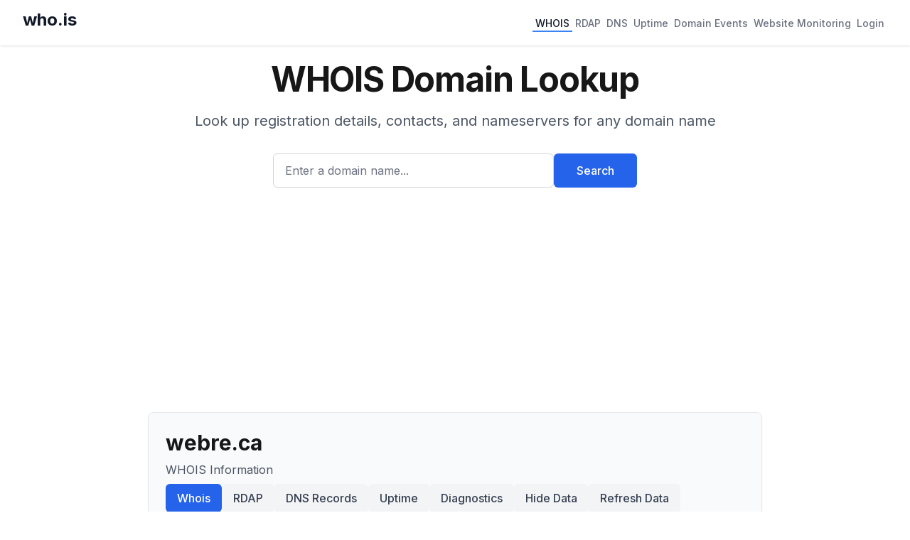

--- FILE ---
content_type: text/html; charset=utf-8
request_url: https://www.google.com/recaptcha/api2/aframe
body_size: 268
content:
<!DOCTYPE HTML><html><head><meta http-equiv="content-type" content="text/html; charset=UTF-8"></head><body><script nonce="KDXJlL4uNXOtf3Lit4Zuzw">/** Anti-fraud and anti-abuse applications only. See google.com/recaptcha */ try{var clients={'sodar':'https://pagead2.googlesyndication.com/pagead/sodar?'};window.addEventListener("message",function(a){try{if(a.source===window.parent){var b=JSON.parse(a.data);var c=clients[b['id']];if(c){var d=document.createElement('img');d.src=c+b['params']+'&rc='+(localStorage.getItem("rc::a")?sessionStorage.getItem("rc::b"):"");window.document.body.appendChild(d);sessionStorage.setItem("rc::e",parseInt(sessionStorage.getItem("rc::e")||0)+1);localStorage.setItem("rc::h",'1764234565594');}}}catch(b){}});window.parent.postMessage("_grecaptcha_ready", "*");}catch(b){}</script></body></html>